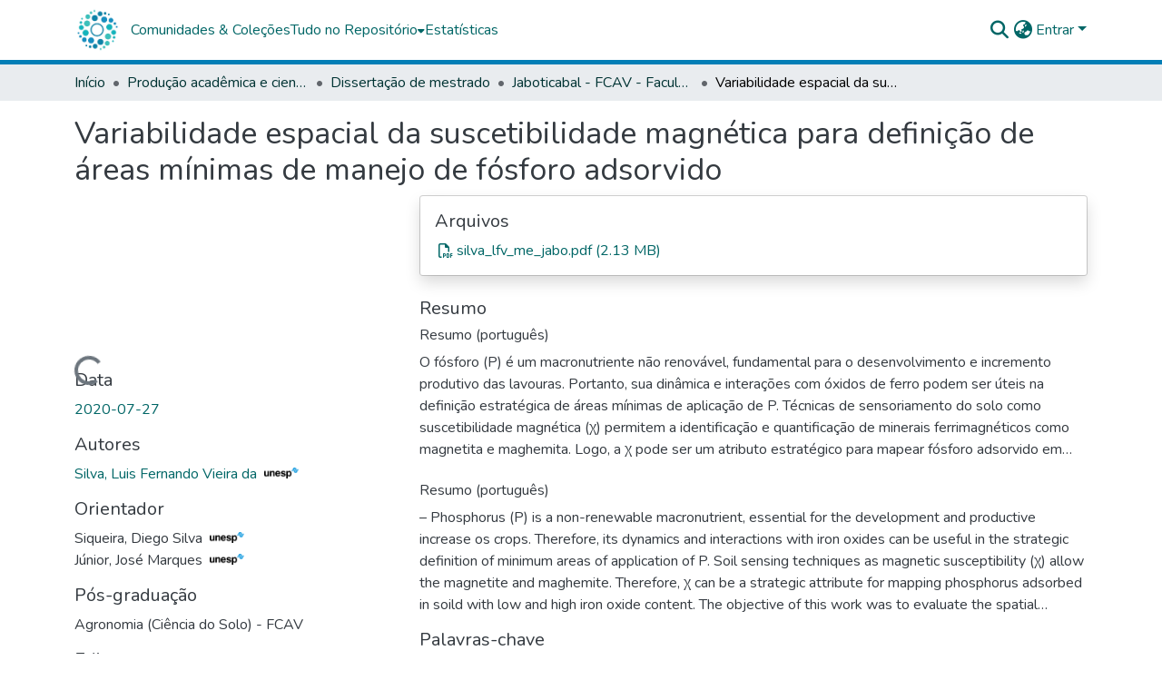

--- FILE ---
content_type: application/javascript; charset=UTF-8
request_url: https://repositorio.unesp.br/runtime.1ba108129e7c632f.js
body_size: 8229
content:
(()=>{"use strict";var e,g={},v={};function c(e){var d=v[e];if(void 0!==d)return d.exports;var a=v[e]={id:e,loaded:!1,exports:{}};return g[e].call(a.exports,a,a.exports,c),a.loaded=!0,a.exports}c.m=g,c.amdD=function(){throw new Error("define cannot be used indirect")},c.amdO={},e=[],c.O=(d,a,b,r)=>{if(!a){var f=1/0;for(t=0;t<e.length;t++){for(var[a,b,r]=e[t],s=!0,n=0;n<a.length;n++)(!1&r||f>=r)&&Object.keys(c.O).every(p=>c.O[p](a[n]))?a.splice(n--,1):(s=!1,r<f&&(f=r));if(s){e.splice(t--,1);var i=b();void 0!==i&&(d=i)}}return d}r=r||0;for(var t=e.length;t>0&&e[t-1][2]>r;t--)e[t]=e[t-1];e[t]=[a,b,r]},c.n=e=>{var d=e&&e.__esModule?()=>e.default:()=>e;return c.d(d,{a:d}),d},(()=>{var d,e=Object.getPrototypeOf?a=>Object.getPrototypeOf(a):a=>a.__proto__;c.t=function(a,b){if(1&b&&(a=this(a)),8&b||"object"==typeof a&&a&&(4&b&&a.__esModule||16&b&&"function"==typeof a.then))return a;var r=Object.create(null);c.r(r);var t={};d=d||[null,e({}),e([]),e(e)];for(var f=2&b&&a;("object"==typeof f||"function"==typeof f)&&!~d.indexOf(f);f=e(f))Object.getOwnPropertyNames(f).forEach(s=>t[s]=()=>a[s]);return t.default=()=>a,c.d(r,t),r}})(),c.d=(e,d)=>{for(var a in d)c.o(d,a)&&!c.o(e,a)&&Object.defineProperty(e,a,{enumerable:!0,get:d[a]})},c.f={},c.e=e=>Promise.all(Object.keys(c.f).reduce((d,a)=>(c.f[a](e,d),d),[])),c.u=e=>(2076===e?"common":e)+"."+{169:"05081864dc33f8c0",203:"eb4fe2f55f441d52",221:"a02807c0cb4f1f3e",303:"0a143e1d0375ea5b",348:"3a1a94ac96ce9b26",473:"9f4a37c521797741",525:"941fe612a7cdf9c2",620:"64df3e4f1b8286cf",687:"a1fb1e685a76626c",719:"01d9a644fc0cc5ff",767:"7f099dce79fa992a",857:"717e3d6a3a6131c0",958:"55b0389f39b4c697",1067:"6dd921f7a7bc6a0a",1076:"1adce5523f4f3ea6",1077:"bd29cca7787a2c56",1122:"64457a750ea410b8",1181:"46eafc8ef72aa2cd",1197:"7ab5884b4f963e32",1200:"605b641d3032117c",1206:"778352b42317c8ac",1257:"a585c498e6233564",1321:"3f45cbf3ec837b40",1325:"810579ef3e24d186",1326:"dd6887b143421e6a",1335:"ff6445393f07ed27",1421:"68f579674d46408c",1438:"8f598d4701022aed",1493:"759edf4f2997431c",1523:"3ac9afe8de655871",1557:"8811100d69e9f16e",1614:"715cccc88a14f8ac",1765:"0ed29e3d1224fb42",1789:"bdd17cb51bc1d6a8",1797:"1c7efa05c9bcb89b",1887:"95a74dd8b545f3df",1967:"8a12755239a9e1e8",2076:"95a4dbd7c3d9ce8b",2082:"fa5011c4139b76d7",2305:"ad43d9eb6ea289c6",2313:"43368210335b1512",2418:"04d66e2dbc7d6ba0",2441:"9975956f7c0a0b42",2462:"be00a042744c38d8",2550:"3f8d1bedf276d8e6",2570:"eac216f3b587f97d",2583:"5d5d2c8f7ad13064",2728:"106e6f9d77860672",2816:"3bcf4a2891068b91",2886:"8792fb257fc4bf5f",2973:"731bb8fa37b4384b",3006:"545893b2db4798a8",3026:"d742a7831a74c719",3131:"5c4d71d2ca820ff6",3264:"e5edfce74fb2b6b6",3271:"4106a5fcf9da2c58",3314:"07680cfc34650a3c",3344:"507ad9428c9b21d5",3381:"8784f72e193fa2a1",3450:"1a07da0b44da296f",3457:"642c8d4fee362faa",3507:"5a5b3d60a793cadd",3548:"6d0e9352beafd019",3580:"1dd7127edf11d119",3583:"59fd7bca6a3c64e9",3584:"d4f21a526ea721e2",3653:"0b7dee545760cd57",3657:"f9b90a7f46a2ffc5",3659:"510bd479e5d63ee9",3706:"aca7bc2030312aa6",3729:"77f908b39ebbfe2a",3745:"9d0c61f35c426c5d",3753:"57697287695aaf27",3758:"9619f381731bd51c",3782:"1d729d25efc6b9e2",3842:"274f116866ff4c11",3871:"304e6a8a2129b1e6",3918:"4ebaefd8b4785b5c",3941:"e36a2191693df6f0",3971:"37ba74e4263bc91f",3993:"e2b1b9ea6a529adc",4028:"f0437c512ee86329",4111:"0d5757eb1f3893c6",4127:"84a2b9ebf1798529",4135:"2b4341cf4c679d93",4163:"b095138ea8a743e9",4247:"a9b53b8d92c956ad",4256:"d37631a89bbe5aa8",4317:"0e8f9475838a3c2c",4323:"1a0de91b1e9c08a9",4433:"b2b6cddd7c84caca",4584:"5a8f9af8e40409a9",4618:"a7c1b26a29b937d4",4623:"324c119e95330192",4659:"a47ce6d52e0156c4",4664:"b9a5e7433c17d2f1",4681:"e66472567e4f1248",4691:"52890f6b9c9368bc",4780:"9645fd14da540faa",4790:"f0df7de6fee4b633",4855:"04a0c61ea018d49c",4968:"929e0158baed78bb",5024:"4b38c027f9dec012",5235:"4fafd1084a9497d8",5311:"215a6f65846d02da",5371:"4a6701819e815c1f",5393:"aca24875fffa9afd",5445:"8e29196df5bfdf4a",5499:"307ebd3a7ae84225",5524:"3926bc6cd94110c0",5546:"717181dd6829c71f",5553:"9cee5c6f009821c5",5563:"cc2fde528faa609e",5573:"03d39296de0e9e12",5577:"2f160dfce098a5f6",5650:"1732bda329227189",5669:"4b659973464d4d56",5679:"5129e1d3efaaa0c0",5767:"f6409e309c1706fa",5861:"07eeb983084cc166",6095:"55dc7c3ecf0756d6",6140:"615197aebf6a93f3",6148:"b3457bf1c143570a",6196:"98e5158a03bc12ad",6226:"8534f3e48116415d",6296:"f7b900a9c0bee07a",6327:"f8db4bff44e4992e",6374:"e2cdccdf78fb0bbb",6395:"f87186a5005d1501",6463:"1e050e23247c13e9",6509:"078d8ae044ca9e7a",6515:"d2f057e20068527b",6525:"12a969126771f38d",6745:"df252cc5985beaf6",6766:"c737ee6b3bdc12b9",6783:"26eba84f578387c2",6799:"efb2589aebe253e3",6801:"e4e0a0ff3bb0acc4",6835:"3dba39cd011be5dd",6841:"ff4e36b04b770d69",6955:"c36ebaf6fba2dac5",6958:"4b85ab9a3f671eb9",7082:"29456695c9fc32f0",7136:"24056385f6798bee",7151:"e3e8cf517093e302",7195:"cf3b9cf3460bd765",7200:"51d7f0840d4dbec9",7264:"c7caca3c8b2b45b8",7281:"92017bca2795905a",7290:"4a67bf441b23a471",7382:"69c7d4f34730f6fc",7403:"7b850c554fdcfa5c",7490:"d440b4d9efd108fa",7502:"3424e34bee527d55",7648:"66e9efa49d920ceb",7682:"5291414968065194",7724:"e7959380d08a31db",7807:"edd71ee3e3e605c1",7846:"3dbaf15b3ec004fd",7855:"4eba99c3c5e4d1c5",7881:"85f27bb7d9cbf2b2",7983:"b12caafd09446911",7993:"50c73d0350be8699",8098:"ce3f57d35ec8d262",8173:"2a454057541f8986",8254:"3742b6d88ad12c49",8309:"f47a4899b0b3c759",8323:"f1794ce86dcbf926",8362:"929db173a3bd59b4",8382:"238acfd70b14bc86",8444:"7891991425a8e6c2",8447:"7b29a6d467f5085f",8495:"cbd4db2de64943b4",8505:"274b1a53e88d5629",8513:"e290fecf782d5da6",8519:"347fb9c39ee05562",8537:"2092f42ceca80fad",8543:"df299424f198835e",8568:"32f7426586a2d11b",8569:"51da8e2f49adb991",8635:"21d4d03a7d5d4003",8675:"d1e95fd508658bef",8689:"1758ff5df953aef5",8691:"5ebe980e4e8821d0",8727:"5fc5b12dc422583b",8797:"c1b17221798bd654",8859:"04e8a3d1fcddac87",8885:"cd540acf6771fa6e",8959:"819b9b1e1763384e",9168:"624e3c2742ed568c",9170:"aa266bd0605a8478",9189:"b821cf4baa026a88",9214:"ed462e3505886b94",9305:"e242d42f56177cb9",9336:"c36ebaf6fba2dac5",9407:"2c47f5c44491226c",9515:"24b63891ae270d22",9568:"c7a1a4c05e437d2e",9600:"1112e26f93abd455",9618:"2558100102c2300c",9673:"bed3c4cb90561ccd",9719:"597e846deab39fe2",9739:"a13a92a9c33ca4ef",9763:"33f1590b52200ed8",9788:"77f5b889cf09a36f",9965:"b73ab45bced2c7f4"}[e]+".js",c.miniCssF=e=>{},c.o=(e,d)=>Object.prototype.hasOwnProperty.call(e,d),(()=>{var e={},d="dspace-angular:";c.l=(a,b,r,t)=>{if(e[a])e[a].push(b);else{var f,s;if(void 0!==r)for(var n=document.getElementsByTagName("script"),i=0;i<n.length;i++){var o=n[i];if(o.getAttribute("src")==a||o.getAttribute("data-webpack")==d+r){f=o;break}}f||(s=!0,(f=document.createElement("script")).type="module",f.charset="utf-8",f.timeout=120,c.nc&&f.setAttribute("nonce",c.nc),f.setAttribute("data-webpack",d+r),f.src=c.tu(a)),e[a]=[b];var u=(_,p)=>{f.onerror=f.onload=null,clearTimeout(l);var h=e[a];if(delete e[a],f.parentNode&&f.parentNode.removeChild(f),h&&h.forEach(y=>y(p)),_)return _(p)},l=setTimeout(u.bind(null,void 0,{type:"timeout",target:f}),12e4);f.onerror=u.bind(null,f.onerror),f.onload=u.bind(null,f.onload),s&&document.head.appendChild(f)}}})(),c.r=e=>{typeof Symbol<"u"&&Symbol.toStringTag&&Object.defineProperty(e,Symbol.toStringTag,{value:"Module"}),Object.defineProperty(e,"__esModule",{value:!0})},c.nmd=e=>(e.paths=[],e.children||(e.children=[]),e),(()=>{var e;c.tt=()=>(void 0===e&&(e={createScriptURL:d=>d},typeof trustedTypes<"u"&&trustedTypes.createPolicy&&(e=trustedTypes.createPolicy("angular#bundler",e))),e)})(),c.tu=e=>c.tt().createScriptURL(e),c.p="",(()=>{var e={9121:0};c.f.j=(b,r)=>{var t=c.o(e,b)?e[b]:void 0;if(0!==t)if(t)r.push(t[2]);else if(9121!=b){var f=new Promise((o,u)=>t=e[b]=[o,u]);r.push(t[2]=f);var s=c.p+c.u(b),n=new Error;c.l(s,o=>{if(c.o(e,b)&&(0!==(t=e[b])&&(e[b]=void 0),t)){var u=o&&("load"===o.type?"missing":o.type),l=o&&o.target&&o.target.src;n.message="Loading chunk "+b+" failed.\n("+u+": "+l+")",n.name="ChunkLoadError",n.type=u,n.request=l,t[1](n)}},"chunk-"+b,b)}else e[b]=0},c.O.j=b=>0===e[b];var d=(b,r)=>{var n,i,[t,f,s]=r,o=0;if(t.some(l=>0!==e[l])){for(n in f)c.o(f,n)&&(c.m[n]=f[n]);if(s)var u=s(c)}for(b&&b(r);o<t.length;o++)c.o(e,i=t[o])&&e[i]&&e[i][0](),e[i]=0;return c.O(u)},a=self.webpackChunkdspace_angular=self.webpackChunkdspace_angular||[];a.forEach(d.bind(null,0)),a.push=d.bind(null,a.push.bind(a))})()})();